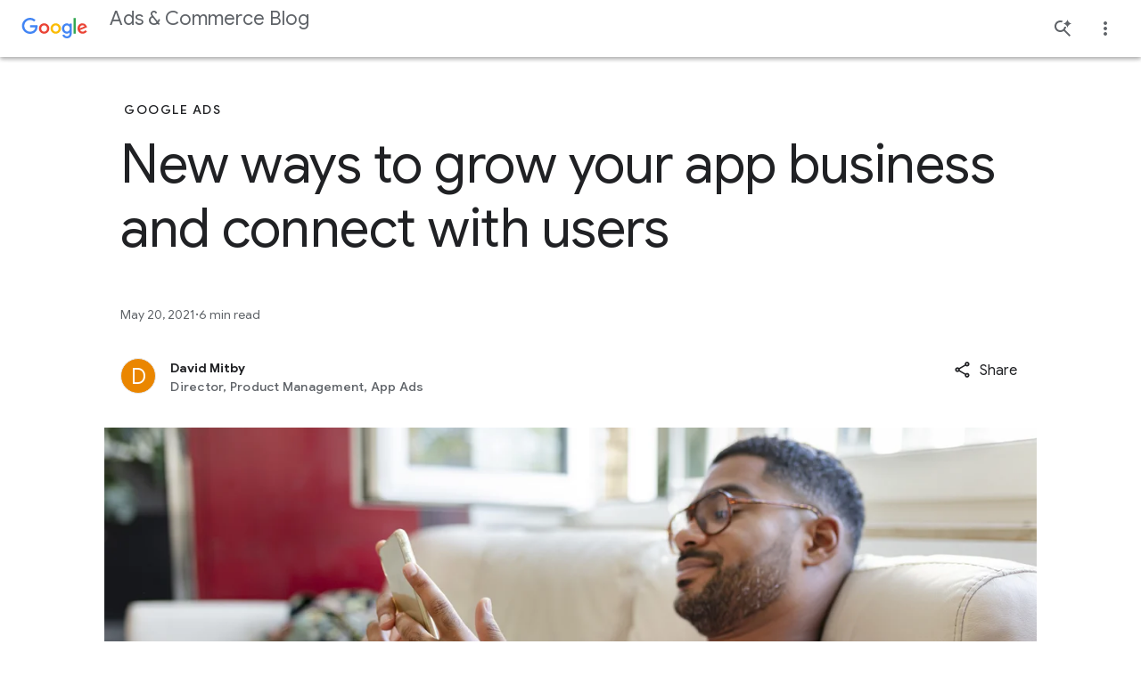

--- FILE ---
content_type: application/javascript
request_url: https://blog.google/static/keyword/js/6195.js?v=10de0baa63d89e499cb6
body_size: 7015
content:
"use strict";(self.webpackChunkuniblog_author=self.webpackChunkuniblog_author||[]).push([[6195],{1501:(t,e,i)=>{var o=i(9553),s=i(8397),r=i(8115),n=i(7521),a=i(4701),d=i(6914),l=i(2377);var h=i(3158),u=(i(444),i(3494)),c=function(t,e,i,o){var s,r=arguments.length,n=r<3?e:null===o?o=Object.getOwnPropertyDescriptor(e,i):o;if("object"==typeof Reflect&&"function"==typeof Reflect.decorate)n=Reflect.decorate(t,e,i,o);else for(var a=t.length-1;a>=0;a--)(s=t[a])&&(n=(r<3?s(n):r>3?s(e,i,n):s(e,i))||n);return r>3&&n&&Object.defineProperty(e,i,n),n};let p=class extends((0,h.q)(o.oi,"video-player")){constructor(){super(...arguments),this.value=0,this.min=0,this.max=100,this.step=1,this._dragging=!1,this._isThumbHovered=!1,this._keyDownStep=0,this._tooltipTime="00:00",this._startDrag=t=>{t.preventDefault(),this._dragging=!0,this._slider.setPointerCapture(t.pointerId),this._move(t),this._slider.addEventListener("pointermove",this._move),this._slider.addEventListener("pointerup",this._endDrag)},this._move=t=>{if(!this._dragging)return;const e=this._slider.getBoundingClientRect(),i=(t.clientX-e.left)/e.width;this._setValueFromPercent(i),this.dispatchEvent(new Event("input")),t.preventDefault()},this._endDrag=()=>{this._dragging&&(this._dragging=!1,this.dispatchEvent(new Event("change"))),this._slider.removeEventListener("pointermove",this._move),this._slider.removeEventListener("pointerup",this._endDrag)},this._onKeydown=t=>{let e=+this.value;switch(t.code){case d.R8.ARROW_LEFT:case d.R8.ARROW_DOWN:e-=this._keyDownStep;break;case d.R8.ARROW_RIGHT:case d.R8.ARROW_UP:e+=this._keyDownStep;break;case d.R8.ENTER:case d.R8.SPACE:t.preventDefault(),this.dispatchEvent(new Event("toggle-video"));break;default:return}t.preventDefault(),this.value=Math.min(this.max,Math.max(this.min,e)),this.dispatchEvent(new Event("input")),this.dispatchEvent(new Event("change"))}}firstUpdated(t){this._keyDownStep=this.max/10}_formatTime(t){const e=Math.floor(t/60),i=Math.floor(t%60);return`${e.toString().padStart(2,"0")}:${i.toString().padStart(2,"0")}`}updated(t){t.has("value")&&(this._tooltipTime=this._formatTime(this.value))}render(){const t=this._percent(),e={"uni-video-progress-bar__tooltip":!0,"uni-video-progress-bar__tooltip--active":this._isThumbHovered};return o.dy`<div class="uni-video-progress-bar" role="slider" aria-label="${this.l10n.msg("video_progress")}" tabindex="0" aria-valuemin="${this.min}" aria-valuemax="${this.max}" aria-valuenow="${this.value}" aria-valuetext="${this._tooltipTime}" @pointerdown="${this._startDrag}" @keydown="${this._onKeydown}"><div class="uni-video-progress-bar__progress" style="${(0,n.V)({width:`${t}%`})}"></div><div class="uni-video-progress-bar__thumb" @mouseover="${this.handleThumbMouseHover}" @mouseleave="${this.handleThumbMouseLeave}" style="${(0,n.V)({left:`${t}%`})}"><div class="${(0,u.$)(e)}">${this._tooltipTime}</div></div><div class="uni-video-progress-bar__bg"></div></div>`}handleThumbMouseHover(){this._isThumbHovered=!0}handleThumbMouseLeave(){this._isThumbHovered=!1}_percent(){return(this.value-this.min)/(this.max-this.min)*100}_setValueFromPercent(t){const e=this.min+t*(this.max-this.min),i=Math.round(e/this.step)*this.step,o=Math.min(this.max,Math.max(this.min,i));this.value=o}createRenderRoot(){return this}};c([(0,s.Cb)({type:Number})],p.prototype,"value",void 0),c([(0,s.Cb)({type:Number})],p.prototype,"min",void 0),c([(0,s.Cb)({type:Number})],p.prototype,"max",void 0),c([(0,s.Cb)({type:Number})],p.prototype,"step",void 0),c([(0,s.IO)(".uni-video-progress-bar")],p.prototype,"_slider",void 0),c([(0,s.SB)()],p.prototype,"_dragging",void 0),c([(0,s.SB)()],p.prototype,"_isThumbHovered",void 0),c([(0,s.SB)()],p.prototype,"_keyDownStep",void 0),c([(0,s.SB)()],p.prototype,"_tooltipTime",void 0),p=c([(0,s.Mo)("uni-video-progress-bar")],p);var v=function(t,e,i,o){var s,r=arguments.length,n=r<3?e:null===o?o=Object.getOwnPropertyDescriptor(e,i):o;if("object"==typeof Reflect&&"function"==typeof Reflect.decorate)n=Reflect.decorate(t,e,i,o);else for(var a=t.length-1;a>=0;a--)(s=t[a])&&(n=(r<3?s(n):r>3?s(e,i,n):s(e,i))||n);return r>3&&n&&Object.defineProperty(e,i,n),n};let m=class extends((0,l.jW)((0,h.q)(o.oi,"video-player"))){constructor(){super(...arguments),this.audioDescriptedVideo="",this.autoplay=!1,this.controls=!0,this.loop=!1,this.muted=!1,this.ttsTracks=[],this.sectionHeader="",this.customClass="",this.playsInline=!1,this.posterImageUrl="",this.isPlaying=!1,this.isVideoMuted=!0,this.isClosedCaptionEnabled=!1,this.isAudioDescriptionEnabled=!1,this.videoInViewRegistered=!1,this.videoVolume=0,this.playPauseIcon="play-arrow",this.playPauseAriaLabel=this.l10n.msg("play_video"),this.muteUnmuteAriaLabel=this.l10n.msg("mute"),this.adAriaLabel=this.l10n.msg("enable_ad"),this.ccAriaLabel=this.l10n.msg("enable_cc"),this.volumeIcon="volume-off",this.closedCaptionsIcon="closed-caption-disabled",this.adIcon="audio-description-off",this.isVideoStarted=!1,this.isDragging=!1,this.isVideoLoaded=!1,this.videoHasAudio=!1,this.videoProgress=0,this.duration=0,this.bigStep=5,this.hasFocus=!1,this.videoMinHeight=0,this.mouseOverVideo=!1,this.videoHeight=0,this.mouseOverControls=!1,this._milestonesFired=new Set,this._milestones=[0,.25,.5,.75],this._handleOutsideClick=t=>{t.composedPath().includes(this)||(this.mouseOverVideo=!1)}}createRenderRoot(){return this}connectedCallback(){super.connectedCallback(),document.addEventListener("click",this._handleOutsideClick)}disconnectedCallback(){super.disconnectedCallback(),this.intersectionObserver&&this.intersectionObserver.disconnect(),document.removeEventListener("click",this._handleOutsideClick)}firstUpdated(t){this.autoplay&&(this.isVideoStarted=!0,this.isPlaying=!0,this.video.textTracks.length>0&&(this.video.textTracks[0].mode="disabled"))}play(){this.isVideoStarted||this.startVideo(),this.isPlaying=!0}pause(){this.isPlaying=!1}get hasSound(){return!this.autoplay}get ga4Context(){return{sectionHeader:JSON.parse(`"${this.sectionHeader}"`),ccStatus:this.isClosedCaptionEnabled?d.$C.ON:d.$C.OFF,adStatus:this.isAudioDescriptionEnabled?d.$C.ON:d.$C.OFF,isMuted:this.isVideoMuted?d.$C.YES:d.$C.NO}}setupIntersectionObserver_(){this.intersectionObserver=new IntersectionObserver((t=>{t.forEach((t=>{t.isIntersecting&&(this.videoInViewRegistered||this._triggerAnalyticsVideoInViewEvent(),this.intersectionObserver?.disconnect())}))}),{root:null,rootMargin:"0px",threshold:.5}),this.intersectionObserver.observe(this)}updated(t){if(t.has("isPlaying")&&void 0!==t.get("isPlaying")&&(this.isPlaying?this.video.play():this.video.pause(),this.playPauseIcon=this.isPlaying?"pause":"play-arrow",this.playPauseAriaLabel=this.isPlaying?this.l10n.msg("pause_video"):this.l10n.msg("play_video")),t.has("isVideoMuted")&&(this.video.muted=this.isVideoMuted,this.volumeIcon=this.isVideoMuted?"volume-off":"volume-up",this.muteUnmuteAriaLabel=this.isVideoMuted?this.l10n.msg("unmute"):this.l10n.msg("mute")),t.has("isClosedCaptionEnabled")&&void 0!==t.get("isClosedCaptionEnabled")&&!this.autoplay&&(this.ccAriaLabel=this.isClosedCaptionEnabled?this.l10n.msg("disable_cc"):this.l10n.msg("enable_cc"),this.closedCaptionsIcon=this.isClosedCaptionEnabled?"closed-caption":"closed-caption-disabled",this.video.textTracks[0].mode=this.isClosedCaptionEnabled?"showing":"disabled",this.isClosedCaptionEnabled?this.moveVideoCues(-4):o.Ld),t.has("isAudioDescriptionEnabled")&&void 0!==t.get("isAudioDescriptionEnabled")&&!this.autoplay){this.videoMinHeight=this.videoHeight,this.isVideoLoaded=!1,this.adAriaLabel=this.isAudioDescriptionEnabled?this.l10n.msg("disable_ad"):this.l10n.msg("enable_ad"),this.adIcon=this.isAudioDescriptionEnabled?"audio-description":"audio-description-off";const t=this.video.currentTime;this.video.src=this.isAudioDescriptionEnabled?this.audioDescriptedVideo:this.videoUrl,this.video.load(),this.video.currentTime=t}t.has("ttsTracks")&&this.ttsTracks?.length>0&&this.addTrackToVideo(this.ttsTracks[0])}_triggerAnalyticsStartEvent(){this.autoplay||this.ga4.dispatchEvent(((t,e)=>{const i=`${Math.floor(e.currentTime/e.duration*100)}%`;return{event:d.o7.VIDEO_START,module_name:"MP4 Video",section_header:t.sectionHeader,video_title:e.title,video_url:e.src,video_duration:Math.floor(e.duration),video_percent:i,video_current_time:Math.floor(e.currentTime),cc_status:t.ccStatus,ad_status:t.adStatus,is_muted:t.isMuted}})(this.ga4Context,this.video))}_triggerAnalyticsCompleteEvent(){this.autoplay||this.ga4.dispatchEvent(((t,e)=>{const i=`${Math.floor(e.currentTime/e.duration*100)}%`;return{event:d.o7.VIDEO_COMPLETE,module_name:"MP4 Video",section_header:t.sectionHeader,video_title:e.title,video_url:e.src,video_duration:Math.floor(e.duration),video_percent:i,video_current_time:Math.floor(e.currentTime),cc_status:t.ccStatus,ad_status:t.adStatus,is_muted:t.isMuted}})(this.ga4Context,this.video))}_triggerAnalyticsPlayEvent(){this.autoplay||this.ga4.dispatchEvent(((t,e)=>{const i=`${Math.floor(e.currentTime/e.duration*100)}%`;return{event:d.o7.VIDEO_PLAY,module_name:"MP4 Video",section_header:t.sectionHeader,video_title:e.title,video_url:e.src,video_duration:Math.floor(e.duration),video_percent:i,video_current_time:Math.floor(e.currentTime),cc_status:t.ccStatus,ad_status:t.adStatus,is_muted:t.isMuted}})(this.ga4Context,this.video))}_triggerAnalyticsPauseEvent(){this.autoplay||this.ga4.dispatchEvent(((t,e)=>{const i=`${Math.floor(e.currentTime/e.duration*100)}%`;return{event:d.o7.VIDEO_PAUSE,module_name:"MP4 Video",section_header:t.sectionHeader,video_title:e.title,video_url:e.src,video_duration:Math.floor(e.duration),video_percent:i,video_current_time:Math.floor(e.currentTime),cc_status:t.ccStatus,ad_status:t.adStatus,is_muted:t.isMuted}})(this.ga4Context,this.video))}_triggerAnalyticsVideoInViewEvent(){this.autoplay||(this.videoInViewRegistered=!0,this.ga4.dispatchEvent(((t,e)=>{const i=`${Math.floor(e.currentTime/e.duration*100)}%`;return{event:d.o7.VIDEO_IN_VIEW,module_name:"MP4 Video",section_header:t.sectionHeader,video_title:e.title,video_url:e.src,video_duration:Math.floor(e.duration),video_percent:i,video_current_time:Math.floor(e.currentTime),cc_status:t.ccStatus,ad_status:t.adStatus,is_muted:t.isMuted}})(this.ga4Context,this.video)))}_triggerAnalyticsProgressEvent(t){this.autoplay||this.ga4.dispatchEvent(((t,e,i)=>({event:d.o7.VIDEO_PROGRESS,module_name:"MP4 Video",section_header:t.sectionHeader,video_title:e.title,video_duration:Math.floor(e.duration),video_current_time:Math.floor(e.currentTime),video_url:e.src,video_percent:100*i+"%",cc_status:t.ccStatus,ad_status:t.adStatus,is_muted:t.isMuted}))(this.ga4Context,this.video,t))}addTrackToVideo(t){if(this.autoplay)return;const e=document.createElement("track"),{src:i,kind:o,srclang:s,label:r}=t;e.src=i,e.kind="subtitles",e.srclang=s,r&&(e.label=r),this.video.appendChild(e)}toggleClosedCaption(){this.isClosedCaptionEnabled=!this.isClosedCaptionEnabled}toggleAudioDescription(){this.isAudioDescriptionEnabled=!this.isAudioDescriptionEnabled}toggleVideoMuted(){this.isVideoMuted=!this.isVideoMuted}toggleVideoPlaying(){this.isPlaying=!this.isPlaying,this.isPlaying?this._triggerAnalyticsPlayEvent():this._triggerAnalyticsPauseEvent()}startVideo(){this.isVideoStarted=!0,this.isPlaying=!0,this.isVideoMuted=!1,this._triggerAnalyticsStartEvent(),this._triggerAnalyticsPlayEvent()}handleVideoTimeUpdate(){if(!this.video.duration||this.video.paused)return;this.isDragging||(this.videoProgress=Math.round(this.video.currentTime));const t=this.videoProgress/this.duration;this._milestones.forEach((e=>{t>=e&&!this._milestonesFired.has(e)&&(this._triggerAnalyticsProgressEvent(e),this._milestonesFired.add(e))}))}async handleVideoLoadedMetaData(){this.videoMinHeight=0,await this.updateComplete,this.isVideoLoaded=!0,this.duration=Math.round(this.video.duration),this.bigStep=this.video.duration/10,this.setVideoHeight_(),this.setupIntersectionObserver_(),this.isVideoStarted&&this.isPlaying&&this.video.play()}handleVideoEnded(){this.isVideoStarted=!1,this._triggerAnalyticsProgressEvent(1),this._triggerAnalyticsCompleteEvent(),this._milestonesFired.clear(),this.isPlaying=!1,this.videoProgress=0,this.video.currentTime=0}handleVideoFocusin(){this.hasFocus=!0}handleVideoFocusout(t){const e=t.relatedTarget;e&&e instanceof Node&&this.contains(e)||(this.hasFocus=!1)}async handleMainButtonClickEvent(){this.isVideoStarted?this.toggleVideoPlaying():this.startVideo()}handleProgressChange(t){this.isDragging=!1}handleProgressInput(t){this.isDragging=!0,this.video.currentTime=+this.progressBar.value}setVideoHeight_(){this.videoHeight=this.video.getBoundingClientRect().height,this.videoMinHeight=0}handleControlsTransitionEnd(t){this.mouseOverVideo?this.moveVideoCues(-4):this.moveVideoCues(-1)}videoControlsTemplate(){const t={"uni-video-player__button":!0,"uni-video-player__button--main":!0,"uni-video-player__button--main--active":!this.isVideoStarted},e={"uni-video-player__control-bar":!0,"uni-video-player__control-bar--active":this.mouseOverVideo||this.hasFocus,"uni-video-player__control-bar--progress-expanded":!(this.ttsTracks?.length>0||this.audioDescriptedVideo)},i={"uni-video-player__button":!0,"uni-video-player__button--control":!0,"uni-video-player__button--disabled":!this.isClosedCaptionEnabled},s={"uni-video-player__button":!0,"uni-video-player__button--control":!0,"uni-video-player__button--control--ad":!0,"uni-video-player__button--disabled":!this.isAudioDescriptionEnabled};return o.dy`${this.isVideoLoaded?o.dy`<div class="uni-video-player__controls" @transitionend="${this.handleControlsTransitionEnd}">${this.isVideoStarted?o.dy`<div class="${(0,r.$)(e)}" @mouseenter="${this.handleControlsMouseEnter}" @mouseleave="${this.handleControlsMouseLeave}"><button @click="${this.isVideoStarted?this.toggleVideoPlaying:this.startVideo}" aria-label="${this.playPauseAriaLabel}" class="uni-video-player__play-button-reference uni-video-player__button uni-video-player__button--control"><uni-icon-component icon-id="${this.playPauseIcon}"></uni-icon-component></button> <button @click="${this.toggleVideoMuted}" aria-label="${this.muteUnmuteAriaLabel}" class="uni-video-player__button uni-video-player__button--control"><uni-icon-component icon-id="${this.volumeIcon}"></uni-icon-component></button><uni-video-progress-bar name="progress-bar" class="${(0,r.$)({"uni-video-player__slider":!0})}" min="0" max="${this.duration}" @input="${this.handleProgressInput}" @change="${this.handleProgressChange}" @toggle-video="${this.toggleVideoPlaying}" .value="${this.videoProgress}" step="0.1"></uni-video-progress-bar>${this.ttsTracks?.length>0?o.dy`<button @click="${this.toggleClosedCaption}" aria-label="${this.ccAriaLabel}" class="${(0,r.$)(i)}"><uni-icon-component icon-id="${this.closedCaptionsIcon}"></uni-icon-component></button>`:o.Ld} ${this.audioDescriptedVideo?o.dy`<button @click="${this.toggleAudioDescription}" aria-label="${this.adAriaLabel}" class="${(0,r.$)(s)}"><uni-icon-component icon-id="${this.adIcon}"></uni-icon-component></button>`:o.Ld}</div>`:o.dy`<button class="${(0,r.$)(t)}" aria-label="${this.playPauseAriaLabel}" @click="${this.handleMainButtonClickEvent}"><uni-icon-component icon-id="${this.playPauseIcon}"></uni-icon-component></button>`}</div>`:o.Ld}`}handleVideoMouseEnter(t){this.mouseOverVideo=!0,this.resetControlBarTimeout()}handleVideoMouseLeave(t){this.mouseOverVideo=!1,this.timeoutId&&clearTimeout(this.timeoutId)}handleVideoMouseMove(t){this.mouseOverVideo=!0,this.resetControlBarTimeout()}resetControlBarTimeout(){this.timeoutId&&clearTimeout(this.timeoutId),this.timeoutId=window.setTimeout((()=>{this.mouseOverControls||(this.mouseOverVideo=!1)}),3e3)}handleControlsMouseEnter(){this.mouseOverControls=!0}handleControlsMouseLeave(){this.mouseOverControls=!1,this.resetControlBarTimeout()}moveVideoCues(t){this.video.textTracks.length>0&&"disabled"!==this.video.textTracks[0].mode&&[...this.video.textTracks[0].cues].forEach((e=>{e.line=t}))}render(){const t={"uni-video-player__video":!0,"uni-video-player__video--autoplay":this.autoplay,"reduce-motion-disabled":!this.autoplay,[`${this.customClass}`]:!!this.customClass};return o.dy`<div class="uni-video-player" @mouseenter="${this.handleVideoMouseEnter}" @mouseleave="${this.handleVideoMouseLeave}" @mousemove="${this.handleVideoMouseMove}" @focusin="${this.handleVideoFocusin}" @focusout="${this.handleVideoFocusout}">${this.isVideoLoaded?o.Ld:o.dy`<div class="uni-video-player__loading-spinner">${(0,a.$j)()}</div>`}<video aria-label="${this.altText}" crossorigin="anonymous" src="${this.videoUrl.trim()}#t=0.001" class="${(0,r.$)(t)}" title="${this.videoTitle}" style="${(0,n.V)({minHeight:`${this.videoMinHeight}px`})}" ?autoplay="${this.autoplay}" preload="metadata" muted playsinline ?loop="${this.autoplay}" poster="${this.posterImageUrl}" @timeupdate="${this.handleVideoTimeUpdate}" @loadedmetadata="${this.handleVideoLoadedMetaData}" @ended="${this.handleVideoEnded}" type="video/mp4">Sorry, your browser doesn't support embedded videos, but don't worry, you can <a href="${this.videoUrl}" download>download it</a> and watch it with your favorite video player!</video>${this.controls&&!this.autoplay?this.videoControlsTemplate():o.Ld}</div>`}};v([(0,s.Cb)({type:String,attribute:"video-url"})],m.prototype,"videoUrl",void 0),v([(0,s.Cb)({attribute:"audio-descripted-video"})],m.prototype,"audioDescriptedVideo",void 0),v([(0,s.Cb)({type:Boolean})],m.prototype,"autoplay",void 0),v([(0,s.Cb)({type:Boolean})],m.prototype,"controls",void 0),v([(0,s.Cb)({type:Boolean})],m.prototype,"loop",void 0),v([(0,s.Cb)({type:Boolean})],m.prototype,"muted",void 0),v([(0,s.Cb)({attribute:"tts-json",type:Array})],m.prototype,"ttsTracks",void 0),v([(0,s.Cb)({attribute:"section-header",type:String})],m.prototype,"sectionHeader",void 0),v([(0,s.Cb)({attribute:"custom-class"})],m.prototype,"customClass",void 0),v([(0,s.Cb)({type:Boolean,attribute:"plays-inline"})],m.prototype,"playsInline",void 0),v([(0,s.Cb)({type:String,attribute:"poster-image-url"})],m.prototype,"posterImageUrl",void 0),v([(0,s.Cb)({attribute:"alt-text"})],m.prototype,"altText",void 0),v([(0,s.Cb)({attribute:"video-title"})],m.prototype,"videoTitle",void 0),v([(0,s.SB)()],m.prototype,"isPlaying",void 0),v([(0,s.SB)()],m.prototype,"isVideoMuted",void 0),v([(0,s.SB)()],m.prototype,"isClosedCaptionEnabled",void 0),v([(0,s.SB)()],m.prototype,"isAudioDescriptionEnabled",void 0),v([(0,s.SB)()],m.prototype,"videoInViewRegistered",void 0),v([(0,s.SB)()],m.prototype,"videoVolume",void 0),v([(0,s.SB)()],m.prototype,"playPauseIcon",void 0),v([(0,s.SB)()],m.prototype,"playPauseAriaLabel",void 0),v([(0,s.SB)()],m.prototype,"muteUnmuteAriaLabel",void 0),v([(0,s.SB)()],m.prototype,"adAriaLabel",void 0),v([(0,s.SB)()],m.prototype,"ccAriaLabel",void 0),v([(0,s.SB)()],m.prototype,"volumeIcon",void 0),v([(0,s.SB)()],m.prototype,"closedCaptionsIcon",void 0),v([(0,s.SB)()],m.prototype,"adIcon",void 0),v([(0,s.SB)()],m.prototype,"isVideoStarted",void 0),v([(0,s.SB)()],m.prototype,"isDragging",void 0),v([(0,s.SB)()],m.prototype,"isVideoLoaded",void 0),v([(0,s.SB)()],m.prototype,"videoHasAudio",void 0),v([(0,s.SB)()],m.prototype,"videoProgress",void 0),v([(0,s.SB)()],m.prototype,"duration",void 0),v([(0,s.SB)()],m.prototype,"bigStep",void 0),v([(0,s.SB)()],m.prototype,"hasFocus",void 0),v([(0,s.SB)()],m.prototype,"videoMinHeight",void 0),v([(0,s.SB)()],m.prototype,"mouseOverVideo",void 0),v([(0,s.SB)()],m.prototype,"videoHeight",void 0),v([(0,s.SB)()],m.prototype,"mouseOverControls",void 0),v([(0,s.SB)()],m.prototype,"_milestonesFired",void 0),v([(0,s.SB)()],m.prototype,"_milestones",void 0),v([(0,s.IO)("video")],m.prototype,"video",void 0),v([(0,s.IO)(".uni-video-player__slider")],m.prototype,"progressBar",void 0),v([(0,s.IO)(".uni-video-player__play-button-reference")],m.prototype,"playButton",void 0),v([(0,s.IO)(".uni-video-player__button--control--ad")],m.prototype,"adButton",void 0),v([(0,s.IO)(".uni-video-player__control-bar")],m.prototype,"controlBar",void 0),m=v([(0,s.Mo)("uni-video-player")],m)},4701:(t,e,i)=>{i.d(e,{$j:()=>n,Ey:()=>s,GR:()=>o});var o,s,r=i(9553);!function(t){t.WHITE="#fff",t.BLUE="#1a73e8"}(o||(o={})),function(t){t.SMALL="--small",t.MEDIUM="--medium",t.LARGE="--large"}(s||(s={}));const n=(t,e=s.LARGE)=>r.dy`<style>@keyframes spin{0%{transform:rotate(0)}100%{transform:rotate(360deg)}}.uni-spinner{display:flex;margin:100px auto;animation:spin 1.5s linear infinite;width:50px}.uni-spinner--small{width:24px;margin:0 auto}.uni-spinner--medium{width:36px}.uni-spinner--large{width:50px}.uni-spinner .loader-path{stroke:${t}}.uni-article-feed .uni-spinner .loader-path{stroke:${o.BLUE}}</style><span width="14px"><svg class="${`uni-spinner uni-spinner${e}`}" width="24px" viewBox="0 0 66 66" xmlns="http://www.w3.org/2000/svg"><circle class="loader-path" fill="none" stroke="currentColor" stroke-width="7" cx="33" cy="33" r="25"></circle></svg></span>`},2544:(t,e,i)=>{i.d(e,{XM:()=>s,Xe:()=>r,pX:()=>o});const o={ATTRIBUTE:1,CHILD:2,PROPERTY:3,BOOLEAN_ATTRIBUTE:4,EVENT:5,ELEMENT:6},s=t=>(...e)=>({_$litDirective$:t,values:e});class r{constructor(t){}get _$AU(){return this._$AM._$AU}_$AT(t,e,i){this._$Ct=t,this._$AM=e,this._$Ci=i}_$AS(t,e){return this.update(t,e)}update(t,e){return this.render(...e)}}},3494:(t,e,i)=>{i.d(e,{$:()=>r});var o=i(4518),s=i(2544);const r=(0,s.XM)(class extends s.Xe{constructor(t){var e;if(super(t),t.type!==s.pX.ATTRIBUTE||"class"!==t.name||(null===(e=t.strings)||void 0===e?void 0:e.length)>2)throw Error("`classMap()` can only be used in the `class` attribute and must be the only part in the attribute.")}render(t){return" "+Object.keys(t).filter((e=>t[e])).join(" ")+" "}update(t,[e]){var i,s;if(void 0===this.it){this.it=new Set,void 0!==t.strings&&(this.nt=new Set(t.strings.join(" ").split(/\s/).filter((t=>""!==t))));for(const t in e)e[t]&&!(null===(i=this.nt)||void 0===i?void 0:i.has(t))&&this.it.add(t);return this.render(e)}const r=t.element.classList;this.it.forEach((t=>{t in e||(r.remove(t),this.it.delete(t))}));for(const t in e){const i=!!e[t];i===this.it.has(t)||(null===(s=this.nt)||void 0===s?void 0:s.has(t))||(i?(r.add(t),this.it.add(t)):(r.remove(t),this.it.delete(t)))}return o.Jb}})},7521:(t,e,i)=>{i.d(e,{V:()=>a});var o=i(4518),s=i(2544);const r="important",n=" !"+r,a=(0,s.XM)(class extends s.Xe{constructor(t){var e;if(super(t),t.type!==s.pX.ATTRIBUTE||"style"!==t.name||(null===(e=t.strings)||void 0===e?void 0:e.length)>2)throw Error("The `styleMap` directive must be used in the `style` attribute and must be the only part in the attribute.")}render(t){return Object.keys(t).reduce(((e,i)=>{const o=t[i];return null==o?e:e+`${i=i.includes("-")?i:i.replace(/(?:^(webkit|moz|ms|o)|)(?=[A-Z])/g,"-$&").toLowerCase()}:${o};`}),"")}update(t,[e]){const{style:i}=t.element;if(void 0===this.ht){this.ht=new Set;for(const t in e)this.ht.add(t);return this.render(e)}this.ht.forEach((t=>{null==e[t]&&(this.ht.delete(t),t.includes("-")?i.removeProperty(t):i[t]="")}));for(const t in e){const o=e[t];if(null!=o){this.ht.add(t);const e="string"==typeof o&&o.endsWith(n);t.includes("-")||e?i.setProperty(t,e?o.slice(0,-11):o,e?r:""):i[t]=o}}return o.Jb}})},7559:(t,e,i)=>{i.d(e,{A:()=>n});var o=i(4518),s=i(2544);class r extends s.Xe{constructor(t){if(super(t),this.et=o.Ld,t.type!==s.pX.CHILD)throw Error(this.constructor.directiveName+"() can only be used in child bindings")}render(t){if(t===o.Ld||null==t)return this.ft=void 0,this.et=t;if(t===o.Jb)return t;if("string"!=typeof t)throw Error(this.constructor.directiveName+"() called with a non-string value");if(t===this.et)return this.ft;this.et=t;const e=[t];return e.raw=e,this.ft={_$litType$:this.constructor.resultType,strings:e,values:[]}}}r.directiveName="unsafeHTML",r.resultType=1;const n=(0,s.XM)(r)},8115:(t,e,i)=>{i.d(e,{$:()=>o.$});var o=i(3494)}}]);